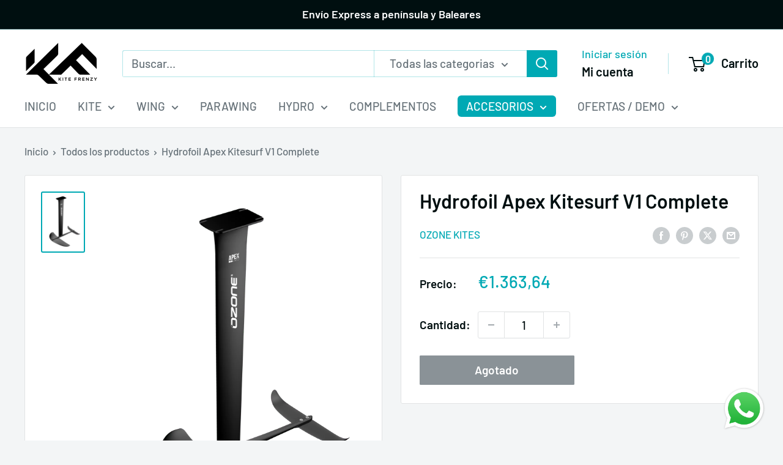

--- FILE ---
content_type: text/javascript
request_url: https://www.kitefrenzy.com/cdn/shop/t/5/assets/custom.js?v=102476495355921946141707221504
body_size: -789
content:
//# sourceMappingURL=/cdn/shop/t/5/assets/custom.js.map?v=102476495355921946141707221504
